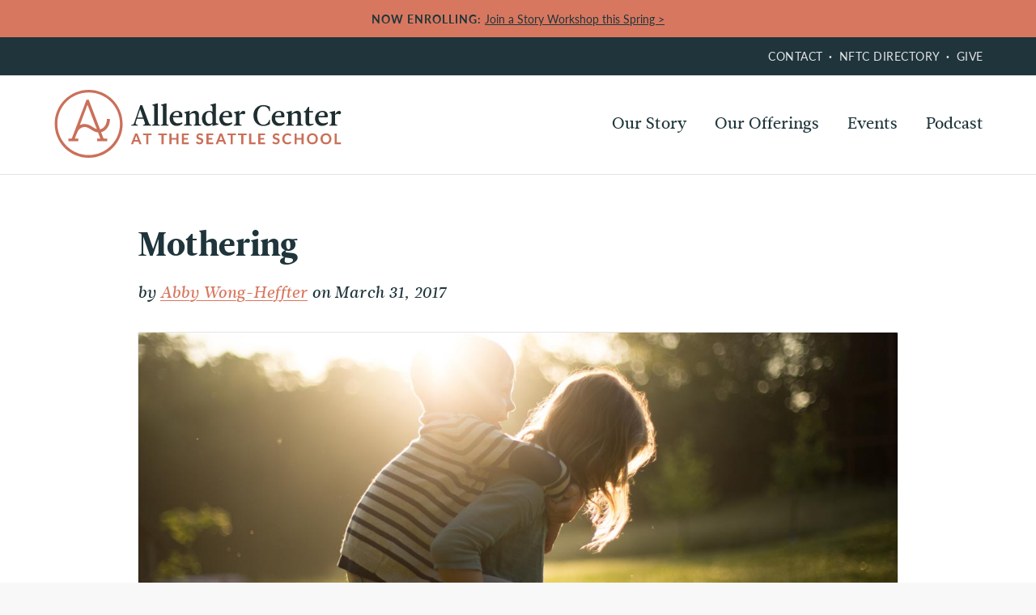

--- FILE ---
content_type: text/html; charset=UTF-8
request_url: https://theallendercenter.org/2017/03/mothering/
body_size: 12224
content:
<!doctype html>
<html lang="en">
<head>
  	<meta charset="utf-8">
  	<meta name="viewport" content="width=device-width, initial-scale=1, maximum-scale=1">
    
    <link rel="shortcut icon" href="https://theallendercenter.org/wp-content/themes/allender-center/images/favicon.ico">
    <meta name='robots' content='index, follow, max-image-preview:large, max-snippet:-1, max-video-preview:-1' />

	<!-- This site is optimized with the Yoast SEO plugin v26.8 - https://yoast.com/product/yoast-seo-wordpress/ -->
	<title>Mothering - The Allender Center</title>
	<meta name="description" content="Abby Wong-Heffter reflects on the complex realities and daily intentionality of mothering stepchildren while preparing to give birth to a son." />
	<link rel="canonical" href="https://theallendercenter.org/2017/03/mothering/" />
	<meta property="og:locale" content="en_US" />
	<meta property="og:type" content="article" />
	<meta property="og:title" content="Mothering" />
	<meta property="og:description" content="Abby Wong-Heffter reflects on the complex realities and daily intentionality of mothering stepchildren while preparing to give birth to a son." />
	<meta property="og:url" content="https://theallendercenter.org/2017/03/mothering/" />
	<meta property="og:site_name" content="The Allender Center" />
	<meta property="article:publisher" content="https://www.facebook.com/theallendercenter" />
	<meta property="article:published_time" content="2017-03-31T19:21:10+00:00" />
	<meta property="article:modified_time" content="2020-02-06T21:17:23+00:00" />
	<meta property="og:image" content="https://theallendercenter.org/wp-content/uploads/2017/03/mothering-abby-wong.jpg" />
	<meta property="og:image:width" content="1200" />
	<meta property="og:image:height" content="700" />
	<meta property="og:image:type" content="image/jpeg" />
	<meta name="author" content="Abby Wong-Heffter" />
	<meta name="twitter:card" content="summary_large_image" />
	<meta name="twitter:creator" content="@allendercenter" />
	<meta name="twitter:site" content="@allendercenter" />
	<meta name="twitter:label1" content="Written by" />
	<meta name="twitter:data1" content="Abby Wong-Heffter" />
	<meta name="twitter:label2" content="Est. reading time" />
	<meta name="twitter:data2" content="6 minutes" />
	<script type="application/ld+json" class="yoast-schema-graph">{"@context":"https://schema.org","@graph":[{"@type":"Article","@id":"https://theallendercenter.org/2017/03/mothering/#article","isPartOf":{"@id":"https://theallendercenter.org/2017/03/mothering/"},"author":{"name":"Abby Wong-Heffter","@id":"https://theallendercenter.org/#/schema/person/c5ae34016b8282ac1d260b6083823c91"},"headline":"Mothering","datePublished":"2017-03-31T19:21:10+00:00","dateModified":"2020-02-06T21:17:23+00:00","mainEntityOfPage":{"@id":"https://theallendercenter.org/2017/03/mothering/"},"wordCount":1234,"image":{"@id":"https://theallendercenter.org/2017/03/mothering/#primaryimage"},"thumbnailUrl":"https://theallendercenter.org/wp-content/uploads/2017/03/mothering-abby-wong.jpg","articleSection":["Family","Relationships"],"inLanguage":"en-US"},{"@type":"WebPage","@id":"https://theallendercenter.org/2017/03/mothering/","url":"https://theallendercenter.org/2017/03/mothering/","name":"Mothering - The Allender Center","isPartOf":{"@id":"https://theallendercenter.org/#website"},"primaryImageOfPage":{"@id":"https://theallendercenter.org/2017/03/mothering/#primaryimage"},"image":{"@id":"https://theallendercenter.org/2017/03/mothering/#primaryimage"},"thumbnailUrl":"https://theallendercenter.org/wp-content/uploads/2017/03/mothering-abby-wong.jpg","datePublished":"2017-03-31T19:21:10+00:00","dateModified":"2020-02-06T21:17:23+00:00","author":{"@id":"https://theallendercenter.org/#/schema/person/c5ae34016b8282ac1d260b6083823c91"},"description":"Abby Wong-Heffter reflects on the complex realities and daily intentionality of mothering stepchildren while preparing to give birth to a son.","breadcrumb":{"@id":"https://theallendercenter.org/2017/03/mothering/#breadcrumb"},"inLanguage":"en-US","potentialAction":[{"@type":"ReadAction","target":["https://theallendercenter.org/2017/03/mothering/"]}]},{"@type":"ImageObject","inLanguage":"en-US","@id":"https://theallendercenter.org/2017/03/mothering/#primaryimage","url":"https://theallendercenter.org/wp-content/uploads/2017/03/mothering-abby-wong.jpg","contentUrl":"https://theallendercenter.org/wp-content/uploads/2017/03/mothering-abby-wong.jpg","width":1200,"height":700,"caption":"piggyback ride"},{"@type":"BreadcrumbList","@id":"https://theallendercenter.org/2017/03/mothering/#breadcrumb","itemListElement":[{"@type":"ListItem","position":1,"name":"Home","item":"https://theallendercenter.org/"},{"@type":"ListItem","position":2,"name":"Blog","item":"https://theallendercenter.org/blog/"},{"@type":"ListItem","position":3,"name":"Mothering"}]},{"@type":"WebSite","@id":"https://theallendercenter.org/#website","url":"https://theallendercenter.org/","name":"The Allender Center","description":"Conferences, Workshops, and Certificates from the teachings of Dr. Dan Allender","potentialAction":[{"@type":"SearchAction","target":{"@type":"EntryPoint","urlTemplate":"https://theallendercenter.org/?s={search_term_string}"},"query-input":{"@type":"PropertyValueSpecification","valueRequired":true,"valueName":"search_term_string"}}],"inLanguage":"en-US"},{"@type":"Person","@id":"https://theallendercenter.org/#/schema/person/c5ae34016b8282ac1d260b6083823c91","name":"Abby Wong-Heffter","description":"Abby Wong-Heffter graduated from The Seattle School of Theology &amp; Psychology with a Master of Arts in Counseling Psychology in 2007. She has been part of the Teaching Staff at The Allender Center since 2010, and currently works as a licensed mental health therapist in private practice and as Adjunct Faculty at The Seattle School. Learn more about Abby here.","url":"https://theallendercenter.org/author/awong/"}]}</script>
	<!-- / Yoast SEO plugin. -->


<link rel='dns-prefetch' href='//ajax.googleapis.com' />
<link rel='dns-prefetch' href='//use.typekit.net' />
<link rel='stylesheet' id='wp-block-library-css' href='https://theallendercenter.org/wp-includes/css/dist/block-library/style.min.css?ver=6.8.3' type='text/css' media='all' />
<style id='classic-theme-styles-inline-css' type='text/css'>
/*! This file is auto-generated */
.wp-block-button__link{color:#fff;background-color:#32373c;border-radius:9999px;box-shadow:none;text-decoration:none;padding:calc(.667em + 2px) calc(1.333em + 2px);font-size:1.125em}.wp-block-file__button{background:#32373c;color:#fff;text-decoration:none}
</style>
<link rel='stylesheet' id='wp-components-css' href='https://theallendercenter.org/wp-includes/css/dist/components/style.min.css?ver=6.8.3' type='text/css' media='all' />
<link rel='stylesheet' id='wp-preferences-css' href='https://theallendercenter.org/wp-includes/css/dist/preferences/style.min.css?ver=6.8.3' type='text/css' media='all' />
<link rel='stylesheet' id='wp-block-editor-css' href='https://theallendercenter.org/wp-includes/css/dist/block-editor/style.min.css?ver=6.8.3' type='text/css' media='all' />
<link rel='stylesheet' id='popup-maker-block-library-style-css' href='https://theallendercenter.org/wp-content/plugins/popup-maker/dist/packages/block-library-style.css?ver=dbea705cfafe089d65f1' type='text/css' media='all' />
<style id='global-styles-inline-css' type='text/css'>
:root{--wp--preset--aspect-ratio--square: 1;--wp--preset--aspect-ratio--4-3: 4/3;--wp--preset--aspect-ratio--3-4: 3/4;--wp--preset--aspect-ratio--3-2: 3/2;--wp--preset--aspect-ratio--2-3: 2/3;--wp--preset--aspect-ratio--16-9: 16/9;--wp--preset--aspect-ratio--9-16: 9/16;--wp--preset--color--black: #000000;--wp--preset--color--cyan-bluish-gray: #abb8c3;--wp--preset--color--white: #ffffff;--wp--preset--color--pale-pink: #f78da7;--wp--preset--color--vivid-red: #cf2e2e;--wp--preset--color--luminous-vivid-orange: #ff6900;--wp--preset--color--luminous-vivid-amber: #fcb900;--wp--preset--color--light-green-cyan: #7bdcb5;--wp--preset--color--vivid-green-cyan: #00d084;--wp--preset--color--pale-cyan-blue: #8ed1fc;--wp--preset--color--vivid-cyan-blue: #0693e3;--wp--preset--color--vivid-purple: #9b51e0;--wp--preset--gradient--vivid-cyan-blue-to-vivid-purple: linear-gradient(135deg,rgba(6,147,227,1) 0%,rgb(155,81,224) 100%);--wp--preset--gradient--light-green-cyan-to-vivid-green-cyan: linear-gradient(135deg,rgb(122,220,180) 0%,rgb(0,208,130) 100%);--wp--preset--gradient--luminous-vivid-amber-to-luminous-vivid-orange: linear-gradient(135deg,rgba(252,185,0,1) 0%,rgba(255,105,0,1) 100%);--wp--preset--gradient--luminous-vivid-orange-to-vivid-red: linear-gradient(135deg,rgba(255,105,0,1) 0%,rgb(207,46,46) 100%);--wp--preset--gradient--very-light-gray-to-cyan-bluish-gray: linear-gradient(135deg,rgb(238,238,238) 0%,rgb(169,184,195) 100%);--wp--preset--gradient--cool-to-warm-spectrum: linear-gradient(135deg,rgb(74,234,220) 0%,rgb(151,120,209) 20%,rgb(207,42,186) 40%,rgb(238,44,130) 60%,rgb(251,105,98) 80%,rgb(254,248,76) 100%);--wp--preset--gradient--blush-light-purple: linear-gradient(135deg,rgb(255,206,236) 0%,rgb(152,150,240) 100%);--wp--preset--gradient--blush-bordeaux: linear-gradient(135deg,rgb(254,205,165) 0%,rgb(254,45,45) 50%,rgb(107,0,62) 100%);--wp--preset--gradient--luminous-dusk: linear-gradient(135deg,rgb(255,203,112) 0%,rgb(199,81,192) 50%,rgb(65,88,208) 100%);--wp--preset--gradient--pale-ocean: linear-gradient(135deg,rgb(255,245,203) 0%,rgb(182,227,212) 50%,rgb(51,167,181) 100%);--wp--preset--gradient--electric-grass: linear-gradient(135deg,rgb(202,248,128) 0%,rgb(113,206,126) 100%);--wp--preset--gradient--midnight: linear-gradient(135deg,rgb(2,3,129) 0%,rgb(40,116,252) 100%);--wp--preset--font-size--small: 13px;--wp--preset--font-size--medium: 20px;--wp--preset--font-size--large: 36px;--wp--preset--font-size--x-large: 42px;--wp--preset--spacing--20: 0.44rem;--wp--preset--spacing--30: 0.67rem;--wp--preset--spacing--40: 1rem;--wp--preset--spacing--50: 1.5rem;--wp--preset--spacing--60: 2.25rem;--wp--preset--spacing--70: 3.38rem;--wp--preset--spacing--80: 5.06rem;--wp--preset--shadow--natural: 6px 6px 9px rgba(0, 0, 0, 0.2);--wp--preset--shadow--deep: 12px 12px 50px rgba(0, 0, 0, 0.4);--wp--preset--shadow--sharp: 6px 6px 0px rgba(0, 0, 0, 0.2);--wp--preset--shadow--outlined: 6px 6px 0px -3px rgba(255, 255, 255, 1), 6px 6px rgba(0, 0, 0, 1);--wp--preset--shadow--crisp: 6px 6px 0px rgba(0, 0, 0, 1);}:where(.is-layout-flex){gap: 0.5em;}:where(.is-layout-grid){gap: 0.5em;}body .is-layout-flex{display: flex;}.is-layout-flex{flex-wrap: wrap;align-items: center;}.is-layout-flex > :is(*, div){margin: 0;}body .is-layout-grid{display: grid;}.is-layout-grid > :is(*, div){margin: 0;}:where(.wp-block-columns.is-layout-flex){gap: 2em;}:where(.wp-block-columns.is-layout-grid){gap: 2em;}:where(.wp-block-post-template.is-layout-flex){gap: 1.25em;}:where(.wp-block-post-template.is-layout-grid){gap: 1.25em;}.has-black-color{color: var(--wp--preset--color--black) !important;}.has-cyan-bluish-gray-color{color: var(--wp--preset--color--cyan-bluish-gray) !important;}.has-white-color{color: var(--wp--preset--color--white) !important;}.has-pale-pink-color{color: var(--wp--preset--color--pale-pink) !important;}.has-vivid-red-color{color: var(--wp--preset--color--vivid-red) !important;}.has-luminous-vivid-orange-color{color: var(--wp--preset--color--luminous-vivid-orange) !important;}.has-luminous-vivid-amber-color{color: var(--wp--preset--color--luminous-vivid-amber) !important;}.has-light-green-cyan-color{color: var(--wp--preset--color--light-green-cyan) !important;}.has-vivid-green-cyan-color{color: var(--wp--preset--color--vivid-green-cyan) !important;}.has-pale-cyan-blue-color{color: var(--wp--preset--color--pale-cyan-blue) !important;}.has-vivid-cyan-blue-color{color: var(--wp--preset--color--vivid-cyan-blue) !important;}.has-vivid-purple-color{color: var(--wp--preset--color--vivid-purple) !important;}.has-black-background-color{background-color: var(--wp--preset--color--black) !important;}.has-cyan-bluish-gray-background-color{background-color: var(--wp--preset--color--cyan-bluish-gray) !important;}.has-white-background-color{background-color: var(--wp--preset--color--white) !important;}.has-pale-pink-background-color{background-color: var(--wp--preset--color--pale-pink) !important;}.has-vivid-red-background-color{background-color: var(--wp--preset--color--vivid-red) !important;}.has-luminous-vivid-orange-background-color{background-color: var(--wp--preset--color--luminous-vivid-orange) !important;}.has-luminous-vivid-amber-background-color{background-color: var(--wp--preset--color--luminous-vivid-amber) !important;}.has-light-green-cyan-background-color{background-color: var(--wp--preset--color--light-green-cyan) !important;}.has-vivid-green-cyan-background-color{background-color: var(--wp--preset--color--vivid-green-cyan) !important;}.has-pale-cyan-blue-background-color{background-color: var(--wp--preset--color--pale-cyan-blue) !important;}.has-vivid-cyan-blue-background-color{background-color: var(--wp--preset--color--vivid-cyan-blue) !important;}.has-vivid-purple-background-color{background-color: var(--wp--preset--color--vivid-purple) !important;}.has-black-border-color{border-color: var(--wp--preset--color--black) !important;}.has-cyan-bluish-gray-border-color{border-color: var(--wp--preset--color--cyan-bluish-gray) !important;}.has-white-border-color{border-color: var(--wp--preset--color--white) !important;}.has-pale-pink-border-color{border-color: var(--wp--preset--color--pale-pink) !important;}.has-vivid-red-border-color{border-color: var(--wp--preset--color--vivid-red) !important;}.has-luminous-vivid-orange-border-color{border-color: var(--wp--preset--color--luminous-vivid-orange) !important;}.has-luminous-vivid-amber-border-color{border-color: var(--wp--preset--color--luminous-vivid-amber) !important;}.has-light-green-cyan-border-color{border-color: var(--wp--preset--color--light-green-cyan) !important;}.has-vivid-green-cyan-border-color{border-color: var(--wp--preset--color--vivid-green-cyan) !important;}.has-pale-cyan-blue-border-color{border-color: var(--wp--preset--color--pale-cyan-blue) !important;}.has-vivid-cyan-blue-border-color{border-color: var(--wp--preset--color--vivid-cyan-blue) !important;}.has-vivid-purple-border-color{border-color: var(--wp--preset--color--vivid-purple) !important;}.has-vivid-cyan-blue-to-vivid-purple-gradient-background{background: var(--wp--preset--gradient--vivid-cyan-blue-to-vivid-purple) !important;}.has-light-green-cyan-to-vivid-green-cyan-gradient-background{background: var(--wp--preset--gradient--light-green-cyan-to-vivid-green-cyan) !important;}.has-luminous-vivid-amber-to-luminous-vivid-orange-gradient-background{background: var(--wp--preset--gradient--luminous-vivid-amber-to-luminous-vivid-orange) !important;}.has-luminous-vivid-orange-to-vivid-red-gradient-background{background: var(--wp--preset--gradient--luminous-vivid-orange-to-vivid-red) !important;}.has-very-light-gray-to-cyan-bluish-gray-gradient-background{background: var(--wp--preset--gradient--very-light-gray-to-cyan-bluish-gray) !important;}.has-cool-to-warm-spectrum-gradient-background{background: var(--wp--preset--gradient--cool-to-warm-spectrum) !important;}.has-blush-light-purple-gradient-background{background: var(--wp--preset--gradient--blush-light-purple) !important;}.has-blush-bordeaux-gradient-background{background: var(--wp--preset--gradient--blush-bordeaux) !important;}.has-luminous-dusk-gradient-background{background: var(--wp--preset--gradient--luminous-dusk) !important;}.has-pale-ocean-gradient-background{background: var(--wp--preset--gradient--pale-ocean) !important;}.has-electric-grass-gradient-background{background: var(--wp--preset--gradient--electric-grass) !important;}.has-midnight-gradient-background{background: var(--wp--preset--gradient--midnight) !important;}.has-small-font-size{font-size: var(--wp--preset--font-size--small) !important;}.has-medium-font-size{font-size: var(--wp--preset--font-size--medium) !important;}.has-large-font-size{font-size: var(--wp--preset--font-size--large) !important;}.has-x-large-font-size{font-size: var(--wp--preset--font-size--x-large) !important;}
:where(.wp-block-post-template.is-layout-flex){gap: 1.25em;}:where(.wp-block-post-template.is-layout-grid){gap: 1.25em;}
:where(.wp-block-columns.is-layout-flex){gap: 2em;}:where(.wp-block-columns.is-layout-grid){gap: 2em;}
:root :where(.wp-block-pullquote){font-size: 1.5em;line-height: 1.6;}
</style>
<link rel='stylesheet' id='popup-maker-site-css' href='//theallendercenter.org/wp-content/uploads/pum/pum-site-styles.css?generated=1769722365&#038;ver=1.21.5' type='text/css' media='all' />
<link rel='stylesheet' id='style-css' href='https://theallendercenter.org/wp-content/themes/allender-center/style.css?ver=4.56' type='text/css' media='all' />
<link rel='stylesheet' id='typekit-css' href='https://use.typekit.net/znm6flx.css?ver=6.8.3' type='text/css' media='all' />
<script type="text/javascript" src="//ajax.googleapis.com/ajax/libs/jquery/3.5.1/jquery.min.js" id="jquery-js"></script>
<link rel="https://api.w.org/" href="https://theallendercenter.org/wp-json/" /><link rel="alternate" title="JSON" type="application/json" href="https://theallendercenter.org/wp-json/wp/v2/posts/8157" /><link rel="EditURI" type="application/rsd+xml" title="RSD" href="https://theallendercenter.org/xmlrpc.php?rsd" />
<link rel='shortlink' href='https://theallendercenter.org/?p=8157' />
<link rel="alternate" title="oEmbed (JSON)" type="application/json+oembed" href="https://theallendercenter.org/wp-json/oembed/1.0/embed?url=https%3A%2F%2Ftheallendercenter.org%2F2017%2F03%2Fmothering%2F" />
<link rel="alternate" title="oEmbed (XML)" type="text/xml+oembed" href="https://theallendercenter.org/wp-json/oembed/1.0/embed?url=https%3A%2F%2Ftheallendercenter.org%2F2017%2F03%2Fmothering%2F&#038;format=xml" />
    <!-- Google Tag Manager -->
    <script>(function(w,d,s,l,i){w[l]=w[l]||[];w[l].push({'gtm.start':
    new Date().getTime(),event:'gtm.js'});var f=d.getElementsByTagName(s)[0],
    j=d.createElement(s),dl=l!='dataLayer'?'&l='+l:'';j.async=true;j.src=
    'https://www.googletagmanager.com/gtm.js?id='+i+dl;f.parentNode.insertBefore(j,f);
    })(window,document,'script','dataLayer','GTM-T3SSFH9G');</script>
    <!-- End Google Tag Manager -->
    <meta name="ahrefs-site-verification" content="558cc8d4061a7cbaa0de78631de5c3cff22e3d22d7df076a07d48f401b985d8c">
    <meta name="facebook-domain-verification" content="rjc1v9a1i8bfvw1kumigv2hpmcf1wm" />
    <!-- Facebook Pixel Code -->
    <script>
    !function(f,b,e,v,n,t,s)
    {if(f.fbq)return;n=f.fbq=function(){n.callMethod?
    n.callMethod.apply(n,arguments):n.queue.push(arguments)};
    if(!f._fbq)f._fbq=n;n.push=n;n.loaded=!0;n.version='2.0';
    n.queue=[];t=b.createElement(e);t.async=!0;
    t.src=v;s=b.getElementsByTagName(e)[0];
    s.parentNode.insertBefore(t,s)}(window, document,'script',
    'https://connect.facebook.net/en_US/fbevents.js');
    fbq('init', '589298771734065');
    fbq('track', 'PageView');
    </script>
    <noscript><img height="1" width="1" style="display:none"
    src="https://www.facebook.com/tr?id=589298771734065&ev=PageView&noscript=1"
    /></noscript>
    <!-- End Facebook Pixel Code -->
</head>

<body class="wp-singular post-template-default single single-post postid-8157 single-format-standard wp-theme-allender-center">
            <div class="header-alert">
            <div class="container">
                <span class="alert-title">Now Enrolling:</span> <p><a href="https://theallendercenter.org/calendar/">Join a Story Workshop this Spring &gt;</a></p>
            </div>
        </div>
        <header class="header-main">
            <div class="top-bar">
                <div class="container">
                    <nav class="nav-top">
            	        <ul id="menu-top" class="nav"><li id="menu-item-10" class="menu-item menu-item-type-post_type menu-item-object-page menu-item-10"><a href="https://theallendercenter.org/contact/">Contact</a></li>
<li id="menu-item-12079" class="menu-item menu-item-type-custom menu-item-object-custom menu-item-12079"><a href="https://directory.theallendercenter.org/">NFTC Directory</a></li>
<li id="menu-item-9" class="menu-item menu-item-type-post_type menu-item-object-page menu-item-9"><a href="https://theallendercenter.org/giving/">Give</a></li>
</ul>                    </nav>
                </div>
            </div>
            <div class="container">
                <div class="nav-mobile-wrap"></div>
                <div class="logo">
                    <a href="https://theallendercenter.org"><img src="https://theallendercenter.org/wp-content/themes/allender-center/images/allender-center-logo.svg" alt="The Allender Center"></a>
                </div>
                <nav class="nav-main">
                    <ul id="menu-main" class="nav"><li id="menu-item-25" class="menu-item menu-item-type-post_type menu-item-object-page menu-item-has-children menu-item-25"><a href="https://theallendercenter.org/about/">Our Story</a>
<ul class="sub-menu">
	<li id="menu-item-45" class="menu-item menu-item-type-post_type menu-item-object-page menu-item-45"><a href="https://theallendercenter.org/about/purpose-and-mission/">Purpose &#038; Mission</a></li>
	<li id="menu-item-12062" class="menu-item menu-item-type-post_type menu-item-object-page menu-item-12062"><a href="https://theallendercenter.org/about/nftc/">Narrative Focused Trauma Care®</a></li>
	<li id="menu-item-131" class="menu-item menu-item-type-post_type menu-item-object-team menu-item-131"><a href="https://theallendercenter.org/about/team/dan-allender/">Dan Allender</a></li>
	<li id="menu-item-46" class="menu-item menu-item-type-post_type menu-item-object-page menu-item-46"><a href="https://theallendercenter.org/about/team/">Team</a></li>
	<li id="menu-item-98" class="menu-item menu-item-type-post_type menu-item-object-page menu-item-98"><a href="https://theallendercenter.org/contact/">Contact</a></li>
	<li id="menu-item-11649" class="menu-item menu-item-type-post_type menu-item-object-page menu-item-11649"><a href="https://theallendercenter.org/about/work-with-us/">Work with Us</a></li>
	<li id="menu-item-99" class="menu-item menu-item-type-post_type menu-item-object-page menu-item-99"><a href="https://theallendercenter.org/giving/">Partner with us</a></li>
</ul>
</li>
<li id="menu-item-28" class="menu-item menu-item-type-post_type menu-item-object-page menu-item-has-children menu-item-28"><a href="https://theallendercenter.org/offerings/">Our Offerings</a>
<ul class="sub-menu">
	<li id="menu-item-8633" class="menu-item menu-item-type-post_type menu-item-object-page menu-item-8633"><a href="https://theallendercenter.org/offerings/online-courses/">Online Courses</a></li>
	<li id="menu-item-32" class="menu-item menu-item-type-post_type menu-item-object-page menu-item-32"><a href="https://theallendercenter.org/offerings/conferences/">Conferences</a></li>
	<li id="menu-item-31" class="menu-item menu-item-type-post_type menu-item-object-page menu-item-31"><a href="https://theallendercenter.org/offerings/workshops/">Workshops</a></li>
	<li id="menu-item-39" class="menu-item menu-item-type-post_type menu-item-object-page menu-item-39"><a href="https://theallendercenter.org/offerings/trainings/">Trainings</a></li>
	<li id="menu-item-9962" class="menu-item menu-item-type-post_type menu-item-object-page menu-item-9962"><a href="https://theallendercenter.org/marriage/">Marriage</a></li>
	<li id="menu-item-11112" class="menu-item menu-item-type-post_type menu-item-object-page menu-item-11112"><a href="https://theallendercenter.org/racial-trauma-and-healing/">Racial Trauma &#038; Healing</a></li>
</ul>
</li>
<li id="menu-item-239" class="menu-item menu-item-type-post_type menu-item-object-page menu-item-239"><a href="https://theallendercenter.org/calendar/">Events</a></li>
<li id="menu-item-12537" class="menu-item menu-item-type-post_type menu-item-object-page current_page_parent menu-item-12537"><a href="https://theallendercenter.org/blog/">Podcast</a></li>
</ul>                </nav>
            </div>
    </header>

    <main class="main-content">
    
    <div class="container">
            <article class="article-content">
        <h1 class="page-title">Mothering</h1>        
            <p class="author-link">by <a href="https://theallendercenter.org/author/awong/" title="Posts by Abby Wong-Heffter" rel="author">Abby Wong-Heffter</a> on March 31, 2017</p>    
            
            <img src="https://theallendercenter.org/wp-content/uploads/2017/03/mothering-abby-wong.jpg" class="post-img wp-post-image" alt="piggyback ride" decoding="async" fetchpriority="high" srcset="https://theallendercenter.org/wp-content/uploads/2017/03/mothering-abby-wong.jpg 1200w, https://theallendercenter.org/wp-content/uploads/2017/03/mothering-abby-wong-600x350.jpg 600w" sizes="(max-width: 1200px) 100vw, 1200px" /> 
        <div class="the-content">         
            <p>Growing a loving, secure attachment between parents and their children is a weighty, complex calling in any circumstances. When families include biological children alongside stepchildren or adoptees, that complexity is amplified. Here, <a href="https://theallendercenter.org/about/team/abby-wong/" target="_blank" rel="noopener noreferrer">Abby Wong-Heffter</a>, a member of our Teaching Staff, reflects on these realities, pulling from her therapeutic work with parents pursuing adoption and from her own experience of mothering stepchildren while preparing to give birth to a son.</p>
<hr />
<p><span style="font-weight: 400;">It was a late afternoon on a surprisingly warm, spring Seattle day. The front door was open and I was lucidly aware of the wafts of grass clippings and sounds of my then-fiance mowing the lawn. As I drifted toward sleep I felt the weight of my soon-to-be son in my arms. He had just turned four years old, and I was well aware that this moment would soon become a rare one. His propensity for snuggling would wane with age. But, for now, we moved into the kind of intimate space that shared sleep affords. I felt the deep satisfaction of a kind of sweetness I had hoped for and dreamed of for many, many years. Is this what motherhood feels like?</span></p>
<p><span style="font-weight: 400;">I have relished countless moments such as these with both him and his older sister. And, I have anguished over a multitude of others. It is complex to mother another mother’s children. I accepted that there could be very painful elements of stepparenting. Though it has yet to occur, I have prepared for the likely day when I’ll hear, “You’re not my mom!” in a voice of protest or even rage from one of them. The aspect that most sobered me, and at times still breaks my heart, is that they will ALWAYS long for their mother in ways they will likely not long for me. I have prayed I will grow to bless this reality. I never want our kids to feel a pull to be more loyal or show greater preference for one parent over the other. I want to honor their mother and their sweet and good attachment to her. Meanwhile, I also must choose what to do with a heart that wants to be primary, first, and only.</span></p>
<p class="callout alignright">I will choose to love them as a biological mother loves her children.</p>
<p><span style="font-weight: 400;">I purposefully do not speak of them as my “stepson” and “stepdaughter” because somehow it conjures for me a sense of distancing, a sense that our relationship is sterile or merely bound by a lawful union. At the same time, I have made peace that to them, I am not “Mommy” but “Abby.” You see, I determined that it is right and good for me to be their “bonus” mom (the term I used in my vows to them on our wedding day). But, for my heart to give itself fully to them, I designated that they are my son and daughter. This distinction was of absolute necessity to me before I married their father, because I chose to commit to them as much as I chose to commit to him. I will choose to love them as a biological mother loves her children.</span></p>
<p><span style="font-weight: 400;">It’s about to become much more complex. I am pregnant and will give birth to my first biological child in less than two months. When my husband and I began the difficult discussions of whether or not we were going to attempt to grow our family, one of his greatest hesitations was that I would potentially love a biological child more than I love our son and daughter.</span></p>
<p><span style="font-weight: 400;">This issue is not new to me, but it is very new to be literally embodying it. I have shared conversations over decades with my own mother about how she engages loving my adopted sister, especially when her experience parenting my sister was so vastly different than parenting my brothers and me. Additionally, I had hundreds of dialogues with hopeful couples when I was a case manager at an adoptive agency. “Will I love this child as much as I love my ‘own’ children?” they asked.</span></p>
<p><span style="font-weight: 400;">What so many of these questions and worries boil down to is an issue of attachment and how you define love. I am not naive. I can already attest to something that feels magical between myself and my unborn son. I don’t have to intentionally commit myself to him, rather, in so many ways, it is happening unconsciously and naturally. Every kick I feel and earthquake-like roll he makes connects me to him and stirs great longing and anticipation for the day I get to hold him in my arms. Every time I’ve seen his growing form on an ultrasound screen I fall deeper in love.</span></p>
<p><span style="font-weight: 400;">But, for the many adoptive parents I have counseled and coached, attachment does not always come “naturally” between them and their children. Children who have known deep neglect and abuse prior to joining their new “forever families” often engage their adoptive parents with rage, avoidance, dismissal, rejection, and sometimes even violence. These mothers and fathers anguish over what it means to unconditionally love when expressions of love are not reciprocated. I have sat with mothers and fathers who feel deep shame about how difficult it is to raise and nurture their adoptive children and how they assume that being a “good parent” should mean that they do not feel deep anger or war as much as they do for healthy relationship.</span></p>
<p><span style="font-weight: 400;">I am lucky, so far. It hasn’t been difficult to connect with my son and daughter. They very affectionately and warmly opened their arms to me. They accept my parenting (and discipline) of them as they do their dad’s. Hopefully, they will continue to attach to me through the attunement, containment, repair, soothing, and regulation that I offer them. This is how I will love them and it does take intentionality. Because, to love is to be intentional and to make a daily commitment. I chose them.</span></p>
<blockquote><p>To love is to be intentional and to make a daily commitment.</p></blockquote>
<p><span style="font-weight: 400;">When my new son is born I will be flooded with oxytocin, the “bonding” neurochemical. This </span><a href="http://www.childbirthconnection.org/maternity-care/role-of-hormones/" target="_blank" rel="noopener noreferrer"><span style="font-weight: 400;">bath of oxytocin</span></a><span style="font-weight: 400;"> “triggers nurturing feelings” as it “stimulates powerful contractions that help to thin and open (dilate) the cervix, move the baby down and out of the birth canal.” Every time I breastfeed I will experience an increase of oxytocin. He will, too. I don’t have to command his body or mine to respond as such, it happens naturally. This is how, biologically, we are created to attach.</span></p>
<p><span style="font-weight: 400;">My son, daughter, and I did not share these early moments of oxytocin bonding. But, through how I parent, there is great potential for us to share in these neurochemical melodies. I obviously cannot speak to what is on the other side of this waiting time that is pregnancy; I do not yet know what it will mean to parent this child and how it will be different than parenting my other two children. But, I wager my entire therapeutic and theological orientation on this: I will need to commit myself, choose intentionality, and daily offer the same basic things to my biological son as I do the other two. His growing attachment to me—and for it to be a SECURE attachment—will require more than an involuntary release of oxytocin. It will require me to love.</span></p>
            
                        
                    </div>
        
                    
            <footer class="post-footer">
                <p class="nav-social-heading">Share:</p>
                <ul class="nav nav-social nav-social-share">
                    <li class="facebook"><a href="http://www.facebook.com/sharer.php?u=https://theallendercenter.org/2017/03/mothering/&t=Mothering" target="_blank">Share</a></li>
                    <li class="twitter "><a href="http://twitter.com/intent/tweet?text=Mothering%20https://theallendercenter.org/2017/03/mothering/%20via%20@allendercenter" target="_blank">Tweet</a></li>
                    <!--<li class="google"><a href="https://plus.google.com/share?url=https://theallendercenter.org/2017/03/mothering/" target="_blank">Google+</a></li>-->
                </ul>
            </footer>
            
                  
    </article>
    </div>
        <section class="section-bg">
        <div class="container"> 
            <aside class="post-author"> 
                
<div class="grid">
    <div class="grid-1-3">
                	<img src="https://theallendercenter.org/wp-content/uploads/2017/03/abby-wong-heffter-headshot-web-300x300.jpg" alt="Abby Wong Heffter" />
            </div>
    <div class="grid-2-3">
        <h4>Abby Wong-Heffter</h4>        <p>Abby Wong-Heffter graduated from The Seattle School of Theology &amp; Psychology with a Master of Arts in Counseling Psychology in 2007. She has been part of the Teaching Staff at The Allender Center since 2010, and currently works as a licensed mental health therapist in private practice and as Adjunct Faculty at The Seattle School. Learn more about Abby <a href="http://theallendercenter.org/about/team/abby-wong/">here</a>.</p>        <a class="btn btn-small" href="https://theallendercenter.org/author/awong/">More Posts by Abby Wong-Heffter</a>    </div>
</div>
   
            </aside>
        </div>
    </section>
    
        </main>
    <footer class="footer-main">
        <div class="container">
            <div class="grid">
                <div class="grid-1-3">
                    <p>
                    1130 Rainier Avenue South, Seattle, WA 98144<br>
                     (206) 876-6100<br>
                    </p>
                    <ul class="nav nav-social">
                        <li class="facebook"><a href="https://www.facebook.com/allendercenter">Facebook</a></li>
                        <li class="instagram"><a href="https://www.instagram.com/allendercenter/">Instagram</a></li>
                        <!--<li class="twitter"><a href="https://twitter.com/allendercenter">Twitter</a></li>-->
                        <li class="youtube"><a href="https://www.youtube.com/c/allendercenter">YouTube</a></li>
                        <li class="vimeo"><a href="https://vimeo.com/allendercenter">Vimeo</a></li>
                    </ul>
                </div>
                <div class="grid-1-3">
                    <nav class="nav-footer">
            	        <ul id="menu-footer" class="nav"><li id="menu-item-12075" class="menu-item menu-item-type-post_type menu-item-object-page menu-item-12075"><a href="https://theallendercenter.org/offerings/online-courses/">Online Courses</a></li>
<li id="menu-item-12078" class="menu-item menu-item-type-post_type menu-item-object-page menu-item-12078"><a href="https://theallendercenter.org/store/">Bookstore</a></li>
<li id="menu-item-12082" class="menu-item menu-item-type-post_type menu-item-object-page menu-item-12082"><a href="https://theallendercenter.org/calendar/">Events</a></li>
<li id="menu-item-12077" class="menu-item menu-item-type-custom menu-item-object-custom menu-item-12077"><a href="https://directory.theallendercenter.org/">NFTC Directory</a></li>
<li id="menu-item-12091" class="menu-item menu-item-type-post_type menu-item-object-page menu-item-12091"><a href="https://theallendercenter.org/jobs/">Employment</a></li>
</ul>                        <ul id="menu-footer-2" class="nav"><li id="menu-item-12069" class="menu-item menu-item-type-post_type menu-item-object-page menu-item-12069"><a href="https://theallendercenter.org/about/">About</a></li>
<li id="menu-item-12068" class="menu-item menu-item-type-post_type menu-item-object-page current_page_parent menu-item-12068"><a href="https://theallendercenter.org/blog/">Blog</a></li>
<li id="menu-item-12070" class="menu-item menu-item-type-post_type menu-item-object-page menu-item-12070"><a href="https://theallendercenter.org/contact/">Contact</a></li>
<li id="menu-item-12071" class="menu-item menu-item-type-post_type menu-item-object-page menu-item-12071"><a href="https://theallendercenter.org/giving/">Give</a></li>
</ul>                    </nav>
                </div>
                <div class="grid-1-3 footer-right">
                    <a href="http://theseattleschool.edu/">
                        <img src="https://theallendercenter.org/wp-content/themes/allender-center/images/the-seattle-school-white.svg" alt="The Seattle School">
                        <p>The Allender Center is an institution housed within<br> The Seattle School of Theology & Psychology.</p>
                    </a>
                    <form method="get" id="searchform" action="https://theallendercenter.org">
    <input type="text" class="field" name="s" id="s">
    <input type="submit" class="submit" name="submit" value="search">
</form>
                </div>
            </div>
            <p class="copyright">&copy; 2011–2026 Allender Center. All rights reserved.<br><a href="https://theallendercenter.org/terms/">Terms of Use & Privacy Policy</a>

            </p>
        </div>
    </footer>

    <script type="speculationrules">
{"prefetch":[{"source":"document","where":{"and":[{"href_matches":"\/*"},{"not":{"href_matches":["\/wp-*.php","\/wp-admin\/*","\/wp-content\/uploads\/*","\/wp-content\/*","\/wp-content\/plugins\/*","\/wp-content\/themes\/allender-center\/*","\/*\\?(.+)"]}},{"not":{"selector_matches":"a[rel~=\"nofollow\"]"}},{"not":{"selector_matches":".no-prefetch, .no-prefetch a"}}]},"eagerness":"conservative"}]}
</script>
<div 
	id="pum-12691" 
	role="dialog" 
	aria-modal="false"
	class="pum pum-overlay pum-theme-12693 pum-theme-allender-center-full-page-popup popmake-overlay click_open" 
	data-popmake="{&quot;id&quot;:12691,&quot;slug&quot;:&quot;nftc-level-1-element-iframe&quot;,&quot;theme_id&quot;:12693,&quot;cookies&quot;:[],&quot;triggers&quot;:[{&quot;type&quot;:&quot;click_open&quot;,&quot;settings&quot;:{&quot;extra_selectors&quot;:&quot;&quot;,&quot;cookie_name&quot;:null}}],&quot;mobile_disabled&quot;:null,&quot;tablet_disabled&quot;:null,&quot;meta&quot;:{&quot;display&quot;:{&quot;stackable&quot;:false,&quot;overlay_disabled&quot;:false,&quot;scrollable_content&quot;:false,&quot;disable_reposition&quot;:false,&quot;size&quot;:&quot;small&quot;,&quot;responsive_min_width&quot;:&quot;0%&quot;,&quot;responsive_min_width_unit&quot;:false,&quot;responsive_max_width&quot;:&quot;100%&quot;,&quot;responsive_max_width_unit&quot;:false,&quot;custom_width&quot;:&quot;640px&quot;,&quot;custom_width_unit&quot;:false,&quot;custom_height&quot;:&quot;380px&quot;,&quot;custom_height_unit&quot;:false,&quot;custom_height_auto&quot;:false,&quot;location&quot;:&quot;center&quot;,&quot;position_from_trigger&quot;:false,&quot;position_top&quot;:&quot;100&quot;,&quot;position_left&quot;:&quot;0&quot;,&quot;position_bottom&quot;:&quot;0&quot;,&quot;position_right&quot;:&quot;0&quot;,&quot;position_fixed&quot;:false,&quot;animation_type&quot;:&quot;fade&quot;,&quot;animation_speed&quot;:&quot;350&quot;,&quot;animation_origin&quot;:&quot;center top&quot;,&quot;overlay_zindex&quot;:false,&quot;zindex&quot;:&quot;1999999999&quot;},&quot;close&quot;:{&quot;text&quot;:&quot;&quot;,&quot;button_delay&quot;:&quot;0&quot;,&quot;overlay_click&quot;:false,&quot;esc_press&quot;:false,&quot;f4_press&quot;:false},&quot;click_open&quot;:[]}}">

	<div id="popmake-12691" class="pum-container popmake theme-12693 pum-responsive pum-responsive-small responsive size-small">

				
				
		
				<div class="pum-content popmake-content" tabindex="0">
			<p><script>(function(){document.write('<iframe title="TAC - NFTC Level I Audio Orientation Lead Magnet" frameborder="0" width="100%" height="500px" src="https://embed-forms.451.io/?formId=seattleschool.forms.23076&#038;apiUrl=https%3A%2F%2Fseattleschool.api.451.io%2Fv2%2F&#038;accessToken=zNK6bvtU8dXFaEwnQJ95OGaBhkmgrB0G0FkuHxPa&#038;featureToken=m81PRYTKvWQTrfPUErkDcoZsfcmMShM0x6chYnpl&#038;analyticsToken=zuBCdMqO4KXT0LUi0vyaXk24aTO4KQagw4dqhlwF&#038;sourceUrl='+encodeURIComponent(window.location.href)+'"></iframe>');})();</script></p>
		</div>

				
							<button type="button" class="pum-close popmake-close" aria-label="Close">
			x			</button>
		
	</div>

</div>
<link rel='stylesheet' id='element451_style-css' href='https://theallendercenter.org/wp-content/plugins/element451-forms/element-style.css?ver=6.8.3' type='text/css' media='all' />
<script type="text/javascript" src="https://theallendercenter.org/wp-includes/js/jquery/ui/core.min.js?ver=1.13.3" id="jquery-ui-core-js"></script>
<script type="text/javascript" src="https://theallendercenter.org/wp-includes/js/dist/hooks.min.js?ver=4d63a3d491d11ffd8ac6" id="wp-hooks-js"></script>
<script type="text/javascript" id="popup-maker-site-js-extra">
/* <![CDATA[ */
var pum_vars = {"version":"1.21.5","pm_dir_url":"https:\/\/theallendercenter.org\/wp-content\/plugins\/popup-maker\/","ajaxurl":"https:\/\/theallendercenter.org\/wp-admin\/admin-ajax.php","restapi":"https:\/\/theallendercenter.org\/wp-json\/pum\/v1","rest_nonce":null,"default_theme":"11931","debug_mode":"","disable_tracking":"","home_url":"\/","message_position":"top","core_sub_forms_enabled":"1","popups":[],"cookie_domain":"","analytics_enabled":"1","analytics_route":"analytics","analytics_api":"https:\/\/theallendercenter.org\/wp-json\/pum\/v1"};
var pum_sub_vars = {"ajaxurl":"https:\/\/theallendercenter.org\/wp-admin\/admin-ajax.php","message_position":"top"};
var pum_popups = {"pum-12691":{"triggers":[],"cookies":[],"disable_on_mobile":false,"disable_on_tablet":false,"atc_promotion":null,"explain":null,"type_section":null,"theme_id":"12693","size":"small","responsive_min_width":"0%","responsive_max_width":"100%","custom_width":"640px","custom_height_auto":false,"custom_height":"380px","scrollable_content":false,"animation_type":"fade","animation_speed":"350","animation_origin":"center top","open_sound":"none","custom_sound":"","location":"center","position_top":"100","position_bottom":"0","position_left":"0","position_right":"0","position_from_trigger":false,"position_fixed":false,"overlay_disabled":false,"stackable":false,"disable_reposition":false,"zindex":"1999999999","close_button_delay":"0","fi_promotion":null,"close_on_form_submission":false,"close_on_form_submission_delay":"0","close_on_overlay_click":false,"close_on_esc_press":false,"close_on_f4_press":false,"disable_form_reopen":false,"disable_accessibility":false,"theme_slug":"allender-center-full-page-popup","id":12691,"slug":"nftc-level-1-element-iframe"}};
/* ]]> */
</script>
<script type="text/javascript" src="//theallendercenter.org/wp-content/uploads/pum/pum-site-scripts.js?defer&amp;generated=1769722365&amp;ver=1.21.5" id="popup-maker-site-js"></script>
<script type="text/javascript" src="https://theallendercenter.org/wp-content/themes/allender-center/js/main.js?ver=1.5" id="main-js"></script>
<script type="text/javascript" src="https://widgets.givebutter.com/latest.umd.cjs?acct=izuaS2lwPNIFNrmb&amp;p=wordpress" id="givebutter-widget-library-js" async="async" data-wp-strategy="async"></script>

    <!-- Google tag (gtag.js) GA4 -->
    <script async src="https://www.googletagmanager.com/gtag/js?id=G-HZHNH34YT5"></script>
    <script>
    window.dataLayer = window.dataLayer || [];
    function gtag(){dataLayer.push(arguments);}
    gtag('js', new Date());
    gtag('config', 'G-HZHNH34YT5');
    </script>
    <!-- Google Tag Manager (noscript) -->
    <noscript><iframe src="https://www.googletagmanager.com/ns.html?id=GTM-T3SSFH9G"
    height="0" width="0" style="display:none;visibility:hidden"></iframe></noscript>
    <!-- End Google Tag Manager (noscript) -->

<script>(function(){function c(){var b=a.contentDocument||a.contentWindow.document;if(b){var d=b.createElement('script');d.innerHTML="window.__CF$cv$params={r:'9c6484312f55cf46',t:'MTc2OTgxMzMwMi4wMDAwMDA='};var a=document.createElement('script');a.nonce='';a.src='/cdn-cgi/challenge-platform/scripts/jsd/main.js';document.getElementsByTagName('head')[0].appendChild(a);";b.getElementsByTagName('head')[0].appendChild(d)}}if(document.body){var a=document.createElement('iframe');a.height=1;a.width=1;a.style.position='absolute';a.style.top=0;a.style.left=0;a.style.border='none';a.style.visibility='hidden';document.body.appendChild(a);if('loading'!==document.readyState)c();else if(window.addEventListener)document.addEventListener('DOMContentLoaded',c);else{var e=document.onreadystatechange||function(){};document.onreadystatechange=function(b){e(b);'loading'!==document.readyState&&(document.onreadystatechange=e,c())}}}})();</script></body>
</html>


--- FILE ---
content_type: text/css
request_url: https://theallendercenter.org/wp-content/plugins/element451-forms/element-style.css?ver=6.8.3
body_size: 426
content:
/* Element Form Styles */


/* adobe fonts adds these selections on html, we'll use them to set the appropriate fonts */

/* tss */
html.wf-ffscalasansweb-n7-active {
    --sans: 'ff-scala-sans-web', sans-serif;
} 

html.wf-leituranews-n6-active {
    --serif: 'leitura-news', serif;
}


/* tac */

html {
    --serif: 'leitura-news', serif;
    --sans: 'lato', sans-serif;
}

html {
    --mat-card-title-text-font: var(--serif) !important;

    --mdc-text-button-label-text-font: var(--sans) !important;
    --mdc-protected-button-label-text-font: var(--sans) !important;
}


/* font sizes */
.mat-mdc-card-title,
.lum-df-form,
.mdt .mat-mdc-card {
    font-size: inherit !important;
    font-family: inherit !important;
}

.mat-mdc-card-title {
    line-height: 1.75 !important;
}

.lum-df-form label {
    font-size: .8rem !important;
}

.mdt .mat-mdc-card {
    box-shadow: none !important;
    max-width: 100% !important;
    border: 0 !important;
    background: transparent !important;
}

.mat-mdc-card-header {
    background-color: transparent !important;
}

.elm-recaptcha-branding {
    margin-top: 1.5rem !important;
    text-align: left !important;
    font-family: var(--sans) !important;
}

.lum-df-form .elm-recaptcha-branding a { 
    color: inherit !important;
    box-shadow: none !important;
}

.mdc-text-field--filled:not(.mdc-text-field--disabled) {
    background: transparent !important;
}

.mdc-button {
    width: auto !important;
    height: auto !important;
    min-width: 210px !important;
    padding: .8em 1.5em .6em !important;
    font-size: .8rem !important;
    letter-spacing: 0 !important;
    margin-top: .5rem !important;
    box-shadow: none !important;
    transition: all .15s !important;
}

.mdc-button:hover {
    box-shadow: var(--mdc-protected-button-hover-container-elevation, 
        0px 2px 4px -1px rgba(0, 0, 0, 0.2), 
        0px 4px 5px 0px rgba(0, 0, 0, 0.14), 
        0px 1px 10px 0px rgba(0, 0, 0, 0.12)) !important; /* we'll keep this */
}

/* remove conflict on css class on element's grid and TAC grid */
.elm-embed-forms-root .grid-content {
    display: unset;
    vertical-align: unset;
    margin-right: unset;
    padding-left: unset;
}


--- FILE ---
content_type: image/svg+xml
request_url: https://theallendercenter.org/wp-content/themes/allender-center/images/icon-vimeo-grey.svg
body_size: 426
content:
<?xml version="1.0" encoding="utf-8"?>
<!-- Generator: Adobe Illustrator 16.0.4, SVG Export Plug-In . SVG Version: 6.00 Build 0)  -->
<!DOCTYPE svg PUBLIC "-//W3C//DTD SVG 1.1//EN" "http://www.w3.org/Graphics/SVG/1.1/DTD/svg11.dtd">
<svg version="1.1" id="Layer_1" xmlns="http://www.w3.org/2000/svg" xmlns:xlink="http://www.w3.org/1999/xlink" x="0px" y="0px"
	 width="120px" height="120px" viewBox="0 0 120 120" enable-background="new 0 0 120 120" xml:space="preserve">
<g>
	<path fill="#e5e5e9" d="M120,108c0,6.627-5.373,12-12,12H12c-6.627,0-12-5.373-12-12V12C0,5.373,5.373,0,12,0h96
		c6.627,0,12,5.373,12,12V108L120,108z"/>
	<path fill="#1f353b" d="M100.973,39.85c-0.386,8.441-6.28,19.998-17.686,34.668C71.497,89.838,61.521,97.5,53.363,97.5
		c-5.057,0-9.334-4.664-12.828-13.996c-2.333-8.555-4.664-17.109-6.998-25.664c-2.596-9.328-5.379-13.997-8.355-13.997
		c-0.649,0-2.92,1.365-6.807,4.083l-4.078-5.254c4.28-3.76,8.5-7.519,12.654-11.283c5.707-4.931,9.996-7.525,12.852-7.787
		c6.746-0.648,10.9,3.964,12.459,13.837c1.686,10.653,2.853,17.278,3.506,19.872c1.948,8.839,4.09,13.254,6.426,13.254
		c1.813,0,4.541-2.867,8.178-8.603C74,56.23,75.945,51.868,76.208,48.87c0.52-4.948-1.427-7.427-5.837-7.427
		c-2.076,0-4.218,0.478-6.42,1.422c4.264-13.957,12.406-20.736,24.424-20.35C97.285,22.777,101.488,28.555,100.973,39.85
		L100.973,39.85z"/>
</g>
</svg>


--- FILE ---
content_type: image/svg+xml
request_url: https://theallendercenter.org/wp-content/themes/allender-center/images/icon-twitter.svg
body_size: 283
content:
<?xml version="1.0" encoding="UTF-8"?>
<svg width="40px" height="40px" viewBox="0 0 40 40" version="1.1" xmlns="http://www.w3.org/2000/svg" xmlns:xlink="http://www.w3.org/1999/xlink">
    <title>icon-twitter-grey</title>
    <g id="Page-1" stroke="none" stroke-width="1" fill="none" fill-rule="evenodd">
        <g id="Small" transform="translate(-99, -128)" fill-rule="nonzero">
            <g id="icon-twitter-grey" transform="translate(99, 128)">
                <g id="Dark_Blue" fill="#000000">
                    <path d="M35,40 L5,40 C2.2,40 0,37.8 0,35 L0,5 C0,2.2 2.2,0 5,0 L35,0 C37.8,0 40,2.2 40,5 L40,35 C40,37.8 37.8,40 35,40 Z" id="Path"></path>
                </g>
                <g id="x" transform="translate(11, 11)" fill="#FFFFFF">
                    <path d="M10.712445,7.78926 L17.41335,0 L15.82545,0 L10.007055,6.763305 L5.35992,0 L0,0 L7.02738,10.227315 L0,18.39555 L1.58799,18.39555 L7.732365,11.25327 L12.64008,18.39555 L18,18.39555 L10.712055,7.78926 L10.712445,7.78926 Z M8.537475,10.31742 L7.825455,9.29901 L2.160165,1.195416 L4.599225,1.195416 L9.17118,7.735275 L9.8832,8.753685 L15.8262,17.2545 L13.38714,17.2545 L8.537475,10.31781 L8.537475,10.31742 Z" id="Shape"></path>
                </g>
            </g>
        </g>
    </g>
</svg>

--- FILE ---
content_type: image/svg+xml
request_url: https://theallendercenter.org/wp-content/themes/allender-center/images/icon-instagram-grey.svg
body_size: 535
content:
<svg width="40" height="40" xmlns="http://www.w3.org/2000/svg" xmlns:xlink="http://www.w3.org/1999/xlink"><defs><path id="a" d="M0 .013h39.987v39.982H0z"/></defs><g fill="none" fill-rule="evenodd"><mask id="b" fill="#fff"><use xlink:href="#a"/></mask><path d="M19.994.013c-5.43 0-6.111.023-8.244.12-2.128.097-3.581.435-4.853.93a9.8 9.8 0 00-3.541 2.305A9.8 9.8 0 001.05 6.91C.555 8.18.217 9.635.12 11.763.023 13.895 0 14.576 0 20.006s.023 6.111.12 8.244c.097 2.128.435 3.581.93 4.853a9.8 9.8 0 002.306 3.541 9.801 9.801 0 003.541 2.306c1.272.495 2.725.833 4.853.93 2.133.097 2.814.12 8.244.12s6.11-.023 8.243-.12c2.128-.097 3.582-.435 4.853-.93a9.801 9.801 0 003.542-2.306 9.801 9.801 0 002.306-3.541c.494-1.272.832-2.725.93-4.853.096-2.133.12-2.814.12-8.244s-.024-6.11-.12-8.243c-.098-2.128-.436-3.582-.93-4.853a9.801 9.801 0 00-2.306-3.542 9.8 9.8 0 00-3.542-2.306C31.82.568 30.365.23 28.237.132c-2.132-.096-2.813-.12-8.243-.12zm0 3.602c5.338 0 5.97.02 8.079.117 1.95.089 3.008.414 3.712.688.934.363 1.6.796 2.3 1.496.699.7 1.132 1.365 1.495 2.299.274.704.6 1.763.688 3.712.097 2.108.117 2.74.117 8.08 0 5.338-.02 5.97-.117 8.078-.089 1.95-.414 3.008-.688 3.713-.363.933-.796 1.6-1.496 2.299-.7.7-1.365 1.133-2.299 1.496-.704.273-1.763.6-3.712.688-2.108.096-2.74.117-8.08.117-5.338 0-5.97-.02-8.078-.117-1.95-.089-3.008-.415-3.713-.688-.933-.363-1.6-.796-2.299-1.496-.7-.7-1.133-1.366-1.496-2.299-.273-.705-.6-1.763-.688-3.713-.096-2.108-.117-2.74-.117-8.079 0-5.338.02-5.97.117-8.079.089-1.95.415-3.008.688-3.712.363-.934.796-1.6 1.496-2.3.7-.699 1.366-1.132 2.299-1.495.705-.274 1.763-.6 3.713-.688 2.108-.097 2.74-.117 8.079-.117z" fill="#e5e5e9" mask="url(#b)"/><path d="M19.994 26.67a6.665 6.665 0 110-13.328 6.665 6.665 0 010 13.329zm0-16.93c-5.67 0-10.267 4.596-10.267 10.266s4.596 10.267 10.267 10.267c5.67 0 10.267-4.596 10.267-10.267 0-5.67-4.597-10.267-10.267-10.267zM33.066 9.334a2.4 2.4 0 11-4.799 0 2.4 2.4 0 014.799 0" fill="#e5e5e9"/></g></svg>